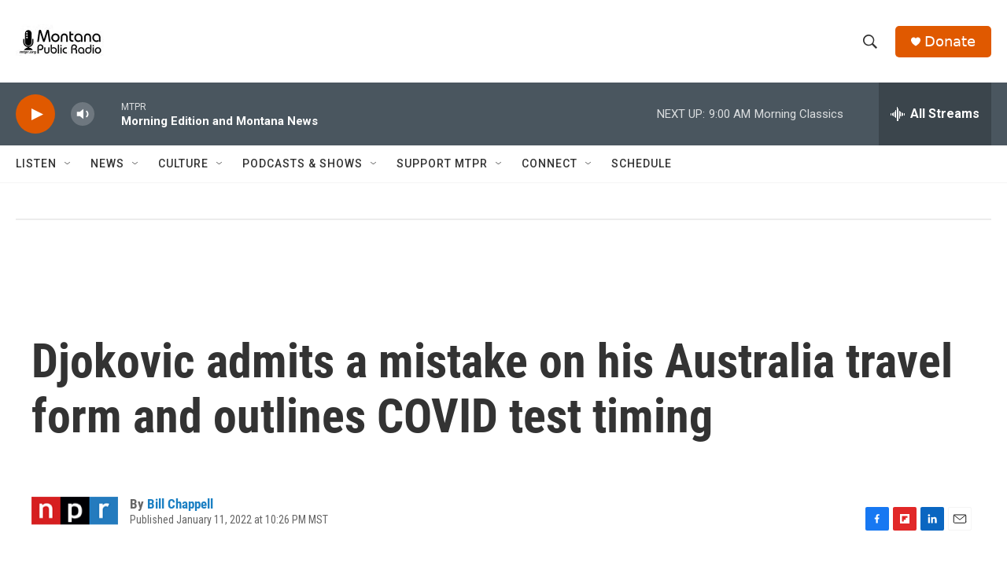

--- FILE ---
content_type: text/html; charset=utf-8
request_url: https://www.google.com/recaptcha/api2/aframe
body_size: 267
content:
<!DOCTYPE HTML><html><head><meta http-equiv="content-type" content="text/html; charset=UTF-8"></head><body><script nonce="nqcpLqRMmmGW8tH_r5xgLQ">/** Anti-fraud and anti-abuse applications only. See google.com/recaptcha */ try{var clients={'sodar':'https://pagead2.googlesyndication.com/pagead/sodar?'};window.addEventListener("message",function(a){try{if(a.source===window.parent){var b=JSON.parse(a.data);var c=clients[b['id']];if(c){var d=document.createElement('img');d.src=c+b['params']+'&rc='+(localStorage.getItem("rc::a")?sessionStorage.getItem("rc::b"):"");window.document.body.appendChild(d);sessionStorage.setItem("rc::e",parseInt(sessionStorage.getItem("rc::e")||0)+1);localStorage.setItem("rc::h",'1769611789340');}}}catch(b){}});window.parent.postMessage("_grecaptcha_ready", "*");}catch(b){}</script></body></html>